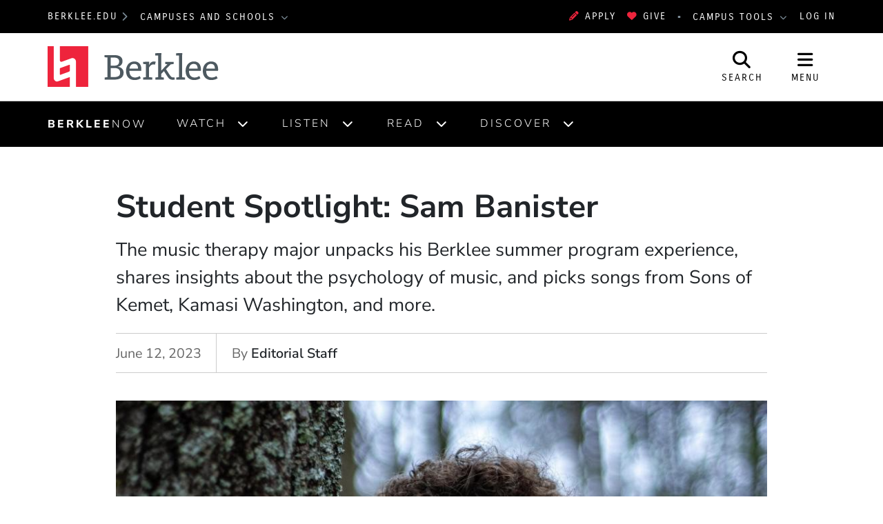

--- FILE ---
content_type: text/html; charset=UTF-8
request_url: https://www.berklee.edu/berklee-now/news/student-spotlight-sam-banister
body_size: 17524
content:
<!DOCTYPE html>
<html lang="en" dir="ltr" prefix="og: https://ogp.me/ns#">
  <head>
    <meta charset="utf-8" />
<meta name="description" content="The music therapy major unpacks his Berklee summer program experience, shares insights about the psychology of music, and picks songs from Sons of Kemet, Kamasi..." />
<meta property="og:url" content="https://www.berklee.edu/berklee-now/news/student-spotlight-sam-banister" />
<meta property="og:title" content="Student Spotlight: Sam Banister" />
<meta property="og:description" content="The music therapy major unpacks his Berklee summer program experience, shares insights about the psychology of music, and picks songs from Sons of Kemet, Kamasi Washington, and more." />
<meta property="og:image" content="https://www.berklee.edu/sites/default/files/styles/scale_and_crop_16_9_large/public/2023-06/sam_banister.jpg" />
<meta name="twitter:card" content="summary_large_image" />
<meta name="twitter:title" content="Student Spotlight: Sam Banister" />
<meta name="twitter:description" content="The music therapy major unpacks his Berklee summer program experience, shares insights about the psychology of music, and picks songs from Sons of Kemet, Kamasi Washington, and more." />
<meta name="twitter:image" content="https://www.berklee.edu/sites/default/files/styles/scale_and_crop_16_9_large/public/2023-06/sam_banister.jpg" />
<meta name="Generator" content="Drupal 10 (https://www.drupal.org)" />
<meta name="MobileOptimized" content="width" />
<meta name="HandheldFriendly" content="true" />
<meta name="viewport" content="width=device-width, initial-scale=1.0" />
<script type="application/ld+json">{
    "@context": "https://schema.org",
    "@type": "Article",
    "author": "Editorial Staff",
    "copyrightYear": 2023,
    "dateCreated": "2023-06-12",
    "description": "The music therapy major unpacks his Berklee summer program experience, shares insights about the psychology of music, and picks songs from Sons of Kemet, Kamasi Washington, and more.",
    "headline": "Student Spotlight: Sam Banister",
    "identifier": "https://www.berklee.edu/berklee-now/news/student-spotlight-sam-banister",
    "image": "https://www.berklee.edu/sites/default/files/styles/scale_and_crop_16_9_large/public/2023-06/sam_banister.jpg",
    "keywords": "President\u0027s Office",
    "name": "Student Spotlight: Sam Banister",
    "publisher": "Berklee",
    "url": "https://www.berklee.edu/berklee-now/news/student-spotlight-sam-banister",
    "wordcount": 1061
}</script>
<meta http-equiv="x-ua-compatible" content="ie=edge" />
<link rel="icon" href="/themes/custom/berklee_base/favicon.ico?fv=q22hpA6V" type="image/vnd.microsoft.icon" />
<link rel="canonical" href="https://www.berklee.edu/berklee-now/news/student-spotlight-sam-banister" />
<link rel="shortlink" href="https://www.berklee.edu/node/2539166" />

    <title>Student Spotlight: Sam Banister | Berklee</title>
    <link rel="stylesheet" media="all" href="/sites/default/files/css/css_e-Kf3nECqGw_5Rm-y8egSow9nrExH9vmhX41OM44NuA.css?delta=0&amp;language=en&amp;theme=berklee_base&amp;include=eJxFjkEOgzAMBD8UJc_pETmwBYpTW3ZSSl9fKKq4rEYjjbQZtjDQZXKku1HBKraEzPTZ0iFDL4Y0WFPiSA96h1FkZHT9Hpy4040qrNBeKhmNRjr5P7pMbE9tmWefMASdpIqvsyJdGNSTevS6MTz45hXlvPGasXr6bSwyNMYXzehJTA" />
<link rel="stylesheet" media="all" href="/sites/default/files/css/css_JbFXnmsrY1X6i6sIDXxX6p1GJJPSGEvDE0hSDYKloZI.css?delta=1&amp;language=en&amp;theme=berklee_base&amp;include=eJxFjkEOgzAMBD8UJc_pETmwBYpTW3ZSSl9fKKq4rEYjjbQZtjDQZXKku1HBKraEzPTZ0iFDL4Y0WFPiSA96h1FkZHT9Hpy4040qrNBeKhmNRjr5P7pMbE9tmWefMASdpIqvsyJdGNSTevS6MTz45hXlvPGasXr6bSwyNMYXzehJTA" />

    <script type="application/json" data-drupal-selector="drupal-settings-json">{"path":{"baseUrl":"\/","pathPrefix":"","currentPath":"node\/2539166","currentPathIsAdmin":false,"isFront":false,"currentLanguage":"en"},"pluralDelimiter":"\u0003","suppressDeprecationErrors":true,"ajaxPageState":{"libraries":"[base64]","theme":"berklee_base","theme_token":null},"ajaxTrustedUrl":{"\/search\/google":true},"gtag":{"tagId":"","consentMode":false,"otherIds":[],"events":[],"additionalConfigInfo":[]},"gtm":{"tagId":null,"settings":{"data_layer":"dataLayer","include_environment":false},"tagIds":["GTM-PHJTR6V"]},"berklee_web_services":{"analytics":{"userRoles":"ANON","presentedSiteSection":"Berklee Now (www)","editorialSiteSection":"Berklee Now (www)"}},"photoswipe":{"options":{"showAnimationDuration":333,"hideAnimationDuration":333,"showHideOpacity":false,"bgOpacity":1,"spacing":0.12,"allowPanToNext":true,"maxSpreadZoom":2,"loop":true,"pinchToClose":true,"closeOnScroll":true,"closeOnVerticalDrag":true,"mouseUsed":false,"escKey":true,"arrowKeys":true,"history":true,"errorMsg":"\u003Cdiv class=\u0022pswp__error-msg\u0022\u003E\u003Ca href=\u0022%url%\u0022 target=\u0022_blank\u0022\u003EThe image\u003C\/a\u003E could not be loaded.\u003C\/div\u003E","preload":[1,1],"mainClass":null,"focus":true,"modal":true},"container":"\u003Cdiv class=\u0022pswp\u0022 tabindex=\u0022-1\u0022 role=\u0022dialog\u0022 aria-hidden=\u0022true\u0022\u003E\n\n    \u003Cdiv class=\u0022pswp__bg\u0022\u003E\u003C\/div\u003E\n\n    \u003Cdiv class=\u0022pswp__scroll-wrap\u0022\u003E\n\n    \n    \u003Cdiv class=\u0022pswp__container\u0022\u003E\n      \u003Cdiv class=\u0022pswp__item\u0022\u003E\u003C\/div\u003E\n      \u003Cdiv class=\u0022pswp__item\u0022\u003E\u003C\/div\u003E\n      \u003Cdiv class=\u0022pswp__item\u0022\u003E\u003C\/div\u003E\n    \u003C\/div\u003E\n\n        \u003Cdiv class=\u0022pswp__ui pswp__ui--hidden\u0022\u003E\n\n      \u003Cdiv class=\u0022pswp__top-bar\u0022\u003E\n\n        \n        \u003Cdiv class=\u0022pswp__counter\u0022\u003E\u003C\/div\u003E\n\n        \u003Cbutton class=\u0022pswp__button pswp__button--close\u0022 title=\u0022Close (Esc)\u0022\u003E\u003C\/button\u003E\n\n        \u003Cbutton class=\u0022pswp__button pswp__button--share\u0022 title=\u0022Share\u0022\u003E\u003C\/button\u003E\n\n        \u003Cbutton class=\u0022pswp__button pswp__button--fs\u0022 title=\u0022Toggle fullscreen\u0022\u003E\u003C\/button\u003E\n\n        \u003Cbutton class=\u0022pswp__button pswp__button--zoom\u0022 title=\u0022Zoom in\/out\u0022\u003E\u003C\/button\u003E\n\n        \n        \u003Cdiv class=\u0022pswp__preloader\u0022\u003E\n          \u003Cdiv class=\u0022pswp__preloader__icn\u0022\u003E\n            \u003Cdiv class=\u0022pswp__preloader__cut\u0022\u003E\n              \u003Cdiv class=\u0022pswp__preloader__donut\u0022\u003E\u003C\/div\u003E\n            \u003C\/div\u003E\n          \u003C\/div\u003E\n        \u003C\/div\u003E\n      \u003C\/div\u003E\n\n      \u003Cdiv class=\u0022pswp__share-modal pswp__share-modal--hidden pswp__single-tap\u0022\u003E\n        \u003Cdiv class=\u0022pswp__share-tooltip\u0022\u003E\u003C\/div\u003E\n      \u003C\/div\u003E\n\n      \u003Cbutton class=\u0022pswp__button pswp__button--arrow--left\u0022 title=\u0022Previous (arrow left)\u0022\u003E\n      \u003C\/button\u003E\n\n      \u003Cbutton class=\u0022pswp__button pswp__button--arrow--right\u0022 title=\u0022Next (arrow right)\u0022\u003E\n      \u003C\/button\u003E\n\n      \u003Cdiv class=\u0022pswp__caption\u0022\u003E\n        \u003Cdiv class=\u0022pswp__caption__center\u0022\u003E\u003C\/div\u003E\n      \u003C\/div\u003E\n\n    \u003C\/div\u003E\n\n  \u003C\/div\u003E\n\n\u003C\/div\u003E\n"},"views":{"ajax_path":"\/views\/ajax","ajaxViews":{"views_dom_id:a501b2758f961c87cd883bbb7499a4d28cfa045a2b0899c12d39358dc5bad5dd":{"view_name":"berklee_now","view_display_id":"read_latest","view_args":"","view_path":"\/node\/2583111","view_base_path":null,"view_dom_id":"a501b2758f961c87cd883bbb7499a4d28cfa045a2b0899c12d39358dc5bad5dd","pager_element":0}}},"googlePSE":{"language":"en","displayWatermark":false},"user":{"uid":0,"permissionsHash":"25042f685fa8825ecf7d0186eff8506c0be96ca3d4745acf817baeb14a864743"}}</script>
<script src="/sites/default/files/js/js_DgKBPNfOtP058HKWgro56pecwu0du3Fk3yfWv-MjVGI.js?scope=header&amp;delta=0&amp;language=en&amp;theme=berklee_base&amp;include=eJxlT1sOwyAMuxAqx9lnFZjHsgKpAJV1p1_UTt3rx3Kc2EkcyhSB0VGFvRRK6FIm4z7lLGcMGb0eMhJKQPar_VOOmQ43VpSFPaqlTHFt7DUi0kNtLAPd6G6CSIgYva7ZqbITNZREesar2yjYoPBbf0XsYjLzVZrUzjPsmw6cuZmF9Qm74WZ9AgzEYr4"></script>
<script src="/themes/custom/berklee_base/libraries/fontawesome/kit-v6.7.2.min.js"></script>
<script src="/modules/contrib/google_tag/js/gtag.js?fv=1_V7FELh?t98aem"></script>
<script src="/modules/contrib/google_tag/js/gtm.js?fv=5Dmj5lgb?t98aem"></script>

  </head>
  <body class="domain-www-berklee-edu section-213221 page-node-2539166 path-node node--type-news">
    <a href="#main-content" class="visually-hidden focusable skip-link">
      Skip to main content
    </a>
    <noscript><iframe src="https://www.googletagmanager.com/ns.html?id=GTM-PHJTR6V"
                  height="0" width="0" style="display:none;visibility:hidden"></iframe></noscript>

      <div class="dialog-off-canvas-main-canvas" data-off-canvas-main-canvas>
    <header id="header" aria-label="Site header">
  <div id="global-top" class="region-global-top fw-container">
  <div class="content">
    <nav id="global-berklee-sites-nav" aria-label="Berklee Campus and School Websites">
      <div id="main-berklee-site-link">
        <a href="https://www.berklee.edu">berklee.edu</a>
        <i class="fas fa-chevron-right"></i>
      </div>
      <div id="campus-schools-dropdown" class="dropdown">
        <button id="campus-schools-dropdown-button" class="btn btn-menu dropdown-toggle" type="button" data-toggle="dropdown" aria-haspopup="true" aria-expanded="false">
          Campuses and Schools
        </button>
        <div class="dropdown-menu" aria-labelledby="campus-schools-dropdown-button">
          
<nav aria-labelledby="block-global-campuses-global-top-menu" id="block-global-campuses-global-top" class="block block-menu navigation menu--menu-d8-campuses-and-school">
            
  <h2 class="sr-only" id="block-global-campuses-global-top-menu">Campuses and Schools</h2>
  

        
              <ul class="nav">
                    <li class="nav-item">
                        <a href="https://college.berklee.edu/" class="nav-link" data-drupal-link-system-path="node/16">                    Berklee College of Music
        </a>
              </li>
                <li class="nav-item">
                        <a href="https://bostonconservatory.berklee.edu/" class="nav-link" data-drupal-link-system-path="node/136">                    Boston Conservatory at Berklee
        </a>
              </li>
                <li class="nav-item">
                        <a href="https://valencia.berklee.edu/" class="nav-link" data-drupal-link-system-path="node/2537411">                    Berklee Valencia
        </a>
              </li>
                <li class="nav-item">
                        <a href="https://nyc.berklee.edu/" class="nav-link" data-drupal-link-system-path="node/2493201">                    Berklee NYC
        </a>
              </li>
                <li class="nav-item">
                        <a href="https://online.berklee.edu/?pid=6872&amp;c3ch=Affiliate&amp;c3nid=bcm_global_main_menu" class="nav-link">                    Berklee Online
        </a>
              </li>
                <li class="nav-item">
                        <a href="https://summer.berklee.edu/" class="nav-link" data-drupal-link-system-path="node/2520276">                    Summer Programs
        </a>
              </li>
        </ul>
  


  </nav>

        </div>
      </div>
    </nav>

    <div id="block-applynowmakeagift">
      <ul class="nav" id="first">
              	 <li><a data-tracking-category="header" class="track track-click" href="https://berklee.my.site.com/onlineapplication/TX_CommunitiesSelfReg"><i class="fas fa-pencil-alt" aria-hidden="true"></i>Apply</a></li>
              	<li><a data-tracking-category="header" class="track track-click" href="/giving"><i class="fas fa-heart" aria-hidden="true"></i>Give</a></li>
      </ul>
    </div>

    <nav id="global-campus-tools-nav" aria-label="Berklee Campus Tools">
      <div id="campus-tools-dropdown" class="dropdown">
        <button id="campus-tools-dropdown-button" class="btn btn-menu dropdown-toggle" type="button" data-toggle="dropdown" aria-haspopup="true" aria-expanded="false">
          Campus Tools
        </button>
        <div class="dropdown-menu dropdown-menu-right" aria-labelledby="campus-tools-dropdown-button">
          
              <ul class="nav">
                    <li class="nav-item expandable">
                        <span title="" class="nav-link">                    Campus Websites
        </span>
                                <ul class="menu">
                    <li class="nav-item">
                        <a href="https://valencia.berklee.edu/?pid=201400100" title="" class="nav-link track track-click track-value-text-and-url">                    Valencia, Spain
        </a>
              </li>
                <li class="nav-item">
                        <a href="https://online.berklee.edu?pid=6871&amp;c3ch=Affiliate&amp;c3nid=bcm_global_top_nav" title="" class="nav-link track track-click track-value-text-and-url">                    Berklee Online
        </a>
              </li>
                <li class="nav-item">
                        <a href="https://bostonconservatory.berklee.edu" title="" class="nav-link track track-click track-value-text-and-url">                    Boston Conservatory
        </a>
              </li>
        </ul>
  
              </li>
                <li class="nav-item expandable">
                        <span title="" class="nav-link">                    Campus Tools
        </span>
                                <ul class="menu">
                    <li class="nav-item">
                        <a href="https://my.berklee.edu" title="Take care of campus business." class="nav-link track track-click track-value-text-and-url">                      <i class="fas fa-graduation-cap"></i>
                    MyBerklee
        </a>
              </li>
                <li class="nav-item">
                        <a href="https://canvas.berklee.edu" class="nav-link track track-click track-value-text-and-url">                      <i class="fas fa-tasks"></i>
                    Berklee Canvas
        </a>
              </li>
                <li class="nav-item">
                        <a href="https://library.berklee.edu/" title="Search for and reserve media." class="nav-link track track-click track-value-text-and-url">                      <i class="fas fa-book"></i>
                    The Library
        </a>
              </li>
                <li class="nav-item">
                        <a href="/communications-marketing/berklee-hub" title="" class="nav-link track track-click track-value-text-and-url" data-drupal-link-system-path="node/2343126">                      <i class="fas fa-cog"></i>
                    Hub/Berklee Connect
        </a>
              </li>
                <li class="nav-item">
                        <a href="/welcome-berklee-career-manager" title="Find internships, gigs and jobs." class="nav-link track track-click track-value-text-and-url" data-drupal-link-system-path="node/2215931">                      <i class="fas fa-briefcase"></i>
                    Berklee Career Manager
        </a>
              </li>
                <li class="nav-item">
                        <a href="https://www.myworkday.com/berklee" title="" class="nav-link track track-click track-value-text-and-url">                      <i class="fas custom icon-workday"></i>
                    Workday
        </a>
              </li>
                <li class="nav-item">
                        <a href="https://mail.google.com/a/berklee.edu" title="Check email using your Berklee address" class="nav-link track track-click track-value-text-and-url">                      <i class="fas fa-envelope"></i>
                    Email
        </a>
              </li>
                <li class="nav-item">
                        <a href="https://drive.google.com/a/berklee.edu" title="Manage your files and media." class="nav-link track track-click track-value-text-and-url">                      <i class="fas fa-floppy-o"></i>
                    Drive
        </a>
              </li>
                <li class="nav-item">
                        <a href="https://calendar.google.com/a/berklee.edu" title="Keep track of your schedule" class="nav-link track track-click track-value-text-and-url">                      <i class="fas fa-calendar"></i>
                    Calendar
        </a>
              </li>
        </ul>
  
              </li>
        </ul>
  


        </div>
      </div>
    </nav>

    <div id="block-loginlogoutbuttonwithmenu">
          <a href="/saml/login?destination=sso/success%3Flocation%3Dhttps%253A//www.berklee.edu/berklee-now/news/student-spotlight-sam-banister">Log In</a>
        </div>
  </div>
</div>

  
<div id="site-header" class="region-top-header fw-container">
      <div class="site-branding-column">
    <a href="/" title="Home" rel="home">
              <img src="/themes/custom/berklee_base/images/logo/Berklee_Horizontal_CMYK.svg?fv=dblEeQnD" alt="Home" />
            <span class="sr-only">Berklee</span>
    </a>
  </div>
  
      <div id="navbar-buttons" role="navigation" aria-label="Site Search and Navigation">
    <button id="navbar-search-button" type="button" aria-label="Open Site Search" aria-controls="site-search" aria-expanded="false" aria-haspopup="dialog">
      <i class="fas fa-search" inert aria-hidden="true"></i>
      <span class="search-label" aria-hidden="true">Search</span>
    </button>
    <button id="navbar-menu-button" type="button" aria-label="Open Site Navigation" aria-controls="site-nav-wrapper" aria-expanded="false" aria-haspopup="dialog">
       <i class="fas fa-bars" inert aria-hidden="true"></i>
       <span class="menu-button-label" aria-hidden="true">Menu</span>
    </button>
  </div>
  <div id="site-search" aria-label="Site Search Dialog" role="dialog" class="hide" aria-hidden="true">
    <div class="search-block-form google-cse block block-search block-search-form-block" data-drupal-selector="search-block-form" id="block-header-search-form" role="search">
  
    
      <div class="content">
      <form action="/search/google" method="get" id="search-block-form" accept-charset="UTF-8">
  <div class="js-form-item form-item js-form-type-search form-type-search js-form-item-keys form-item-keys form-no-label">
      <label for="edit-keys--2" class="visually-hidden">Search</label>
        <input title="Enter the terms you wish to search for." data-drupal-selector="edit-keys" type="search" id="edit-keys--2" name="keys" value="" size="40" maxlength="128" class="form-search" />

        </div>
<div data-drupal-selector="edit-actions" class="form-actions js-form-wrapper form-wrapper" id="edit-actions"><input data-drupal-selector="edit-submit" type="submit" id="edit-submit--2" value="Search" class="button js-form-submit form-submit btn btn-primary" />
</div>

</form>

    </div>
  </div>

  </div>
</div>

  <div id="site-nav-wrapper" class="site-nav__wrapper" role="dialog" aria-label="Site Navigation" inert aria-hidden="true">
    <div id="site-nav" class="site-nav fw-container collapse" data-selected-item-id="">

<nav aria-labelledby="block-www-site-nav-menu" id="block-www-site-nav" class="block block-menu navigation menu--www-site-nav">
            
  <h2 class="sr-only" id="block-www-site-nav-menu">Site Nav Menu (www)</h2>
  

        
<div class="site-nav__columns">
  <div class="site-nav__primary">
              <ul class="nav">
      <li id="site-nav-mobile-user-links" class="site-nav__user-links site-nav__mobile-only">
        <ul class="nav" aria-label="User Menu">
        </ul>
      </li>
                          <li data-id="menu_link_content:fcb05bcb-d9a1-49f4-b7c5-34d05012570e" class="nav-item">
        
                        <button aria-controls="menu_link_content:fcb05bcb-d9a1-49f4-b7c5-34d05012570e" aria-expanded="false" aria-label="Academics" type="button">                    Academics
        </button>
                          <div class="site-nav__children" data-parent-id="menu_link_content:fcb05bcb-d9a1-49f4-b7c5-34d05012570e" id="menu_link_content:fcb05bcb-d9a1-49f4-b7c5-34d05012570e" role="menu" aria-label="Academics" aria-hidden="true">
                        <ul class="nav">
                          <li data-id="menu_link_content:8c9e8c26-d571-4717-856e-cdcb1d3605af" class="nav-item">
        
                        <a href="/academics" title="Explore Berklee&#039;s undergraduate and graduate degree programs; summer and international college and pre-college programs; and online degrees, certificates, and individual online courses. " class="site-nav__group" aria-controls="" aria-expanded="" aria-label="Academics" data-drupal-link-system-path="node/2018383">                    Academics
        </a>
                <span class="nav-item-description">Explore Berklee&#039;s undergraduate and graduate degree programs; summer and international college and pre-college programs; and online degrees, certificates, and individual online courses. </span>
                      </li>
                      <li data-id="menu_link_content:0659f4be-d597-4c5f-afd5-53801c655623" class="nav-item">
        
                        <a href="/undergraduate" aria-controls="" aria-expanded="" aria-label="Undergraduate Programs" data-drupal-link-system-path="node/1035901">                    Undergraduate Programs
        </a>
                      </li>
                      <li data-id="menu_link_content:1725dbf7-4d8b-4fd4-86d1-72b809357d6f" class="nav-item">
        
                        <a href="/graduate" aria-controls="" aria-expanded="" aria-label="Graduate Programs" data-drupal-link-system-path="node/1031761">                    Graduate Programs
        </a>
                      </li>
                      <li data-id="menu_link_content:354f10e0-5c4f-462b-8fd4-d9bf4c524ce5" class="nav-item">
        
                        <a href="/academics/non-degree-programs" aria-controls="" aria-expanded="" aria-label="Non-degree Programs" data-drupal-link-system-path="node/2549996">                    Non-degree Programs
        </a>
                      </li>
                      <li data-id="menu_link_content:55c1e341-2bc2-40d6-9bad-0ab136ff0982" class="nav-item">
        
                        <a href="/calendar" aria-controls="" aria-expanded="" aria-label="Academic Calendar" data-drupal-link-system-path="node/1030926">                    Academic Calendar
        </a>
                      </li>
                      <li data-id="menu_link_content:a1939e12-fd53-4ced-b667-9510aef1630b" class="nav-item">
        
                        <a href="/academics/programs" title="Explore all of Berklee&#039;s academic offerings to find the program that&#039;s right for you. " class="site-nav__group" aria-controls="" aria-expanded="" aria-label="Find Your Program" data-drupal-link-system-path="controller/academics/programs">                    Find Your Program
        </a>
                <span class="nav-item-description">Explore all of Berklee&#039;s academic offerings to find the program that&#039;s right for you. </span>
                      </li>
            </ul>
  
          </div>
              </li>
                      <li data-id="menu_link_content:05676109-348c-4c7a-bbfa-f8432552921f" class="nav-item">
        
                        <button aria-controls="menu_link_content:05676109-348c-4c7a-bbfa-f8432552921f" aria-expanded="false" aria-label="Admissions" type="button">                    Admissions
        </button>
                          <div class="site-nav__children" data-parent-id="menu_link_content:05676109-348c-4c7a-bbfa-f8432552921f" id="menu_link_content:05676109-348c-4c7a-bbfa-f8432552921f" role="menu" aria-label="Admissions" aria-hidden="true">
                        <ul class="nav">
                          <li data-id="menu_link_content:eda23228-332b-44d5-80cb-932fcbf6b532" class="nav-item">
        
                        <a href="https://college.berklee.edu/admissions" title="Learn about the admissions process for Berklee College of Music degree programs in Boston, New York City, and Valencia." class="site-nav__group" aria-controls="" aria-expanded="" aria-label="Berklee College of Music Admissions" data-drupal-link-system-path="node/2472601">                    Berklee College of Music Admissions
        </a>
                <span class="nav-item-description">Learn about the admissions process for Berklee College of Music degree programs in Boston, New York City, and Valencia.</span>
                      </li>
                      <li data-id="menu_link_content:a540005f-bc8f-41fa-920b-715f3eedabc2" class="nav-item">
        
                        <a href="https://college.berklee.edu/admissions/undergraduate" title="Berklee College of Music undergraduate admissions" aria-controls="" aria-expanded="" aria-label="Undergraduate Admissions" data-drupal-link-system-path="node/2444426">                    Undergraduate Admissions
        </a>
                      </li>
                      <li data-id="menu_link_content:e190ba16-e20d-47bc-8e61-a820a93d965b" class="nav-item">
        
                        <a href="https://college.berklee.edu/admissions/graduate" title="Berklee College of Music Graduate Admissions" aria-controls="" aria-expanded="" aria-label="Graduate Admissions" data-drupal-link-system-path="node/2444501">                    Graduate Admissions
        </a>
                      </li>
                      <li data-id="menu_link_content:90b8e749-45c7-41a6-9799-88865f99a339" class="nav-item">
        
                        <a href="https://bostonconservatory.berklee.edu/admissions" title="Learn about the admissions process for Boston Conservatory at Berklee." class="site-nav__group" aria-controls="" aria-expanded="" aria-label="Boston Conservatory at Berklee Admissions" data-drupal-link-system-path="node/34">                    Boston Conservatory at Berklee Admissions
        </a>
                <span class="nav-item-description">Learn about the admissions process for Boston Conservatory at Berklee.</span>
                      </li>
                      <li data-id="menu_link_content:3543bfb6-b177-4618-9aef-58a8d07a184f" class="nav-item">
        
                        <span title="Learn about the admissions process for Berklee Online&#039;s undergraduate or graduate degree programs." class="site-nav__group" aria-controls="" aria-expanded="" aria-label="Berklee Online Admissions">                    Berklee Online Admissions
        </span>
                <span class="nav-item-description">Learn about the admissions process for Berklee Online&#039;s undergraduate or graduate degree programs.</span>
                      </li>
                      <li data-id="menu_link_content:945c30bb-dfc3-48e0-9290-2fe10a71dcca" class="nav-item">
        
                        <a href="https://online.berklee.edu/degrees/about/undergraduate-degree-admissions-requirements" title="Berklee Online Undergraduate Program Admissions" aria-controls="" aria-expanded="" aria-label="Online Undergraduate Degree Admissions">                    Online Undergraduate Degree Admissions
        </a>
                      </li>
                      <li data-id="menu_link_content:02f7b3b3-1c1a-44b7-b4f8-86d7b7e5ea58" class="nav-item">
        
                        <a href="https://online.berklee.edu/degrees/about/graduate-degree-admissions-requirements" title="Berklee Online Graduate Degree Program Admissions" aria-controls="" aria-expanded="" aria-label="Online Graduate Degree Admissions">                    Online Graduate Degree Admissions
        </a>
                      </li>
            </ul>
  
          </div>
              </li>
                      <li data-id="menu_link_content:7d888513-3bac-492a-aec1-ccbc88d02487" class="nav-item">
        
                        <button title="Scholarships and Financial Aid" aria-controls="menu_link_content:7d888513-3bac-492a-aec1-ccbc88d02487" aria-expanded="false" aria-label="Financial Aid" type="button">                    Financial Aid
        </button>
                          <div class="site-nav__children" data-parent-id="menu_link_content:7d888513-3bac-492a-aec1-ccbc88d02487" id="menu_link_content:7d888513-3bac-492a-aec1-ccbc88d02487" role="menu" aria-label="Financial Aid" aria-hidden="true">
                        <ul class="nav">
                          <li data-id="menu_link_content:a63da6a0-4de6-42ef-9fa7-bd04cd974c13" class="nav-item">
        
                        <a href="/student-financial-services" title="Berklee&#039;s Office of Student Financial Services will help you find an affordable path to your Berklee education. " class="site-nav__group" aria-controls="" aria-expanded="" aria-label="Student Financial Services" data-drupal-link-system-path="node/2346331">                    Student Financial Services
        </a>
                <span class="nav-item-description">Berklee&#039;s Office of Student Financial Services will help you find an affordable path to your Berklee education. </span>
                      </li>
                      <li data-id="menu_link_content:6e7a284e-454a-43a2-9722-4a24da07544a" class="nav-item">
        
                        <a href="/scholarships" aria-controls="" aria-expanded="" aria-label="Scholarships" data-drupal-link-system-path="node/2206608">                    Scholarships
        </a>
                      </li>
                      <li data-id="menu_link_content:6292f26f-8a88-4ba1-9c65-e8bb5a55388a" class="nav-item">
        
                        <a href="/student-financial-services/financial-aid" aria-controls="" aria-expanded="" aria-label="Financial Aid" data-drupal-link-system-path="node/2206622">                    Financial Aid
        </a>
                      </li>
                      <li data-id="menu_link_content:1c585ae5-6d2c-46cc-8d87-4ea7773f12bb" class="nav-item">
        
                        <a href="/student-financial-services/other-sources" aria-controls="" aria-expanded="" aria-label="Cost-Saving Paths to Berklee" data-drupal-link-system-path="node/2250896">                    Cost-Saving Paths to Berklee
        </a>
                      </li>
            </ul>
  
          </div>
              </li>
                      <li data-id="menu_link_content:0c75df87-6448-4c5c-8e92-afec0035d9ad" class="nav-item">
        
                        <button aria-controls="menu_link_content:0c75df87-6448-4c5c-8e92-afec0035d9ad" aria-expanded="false" aria-label="About" type="button">                    About
        </button>
                          <div class="site-nav__children" data-parent-id="menu_link_content:0c75df87-6448-4c5c-8e92-afec0035d9ad" id="menu_link_content:0c75df87-6448-4c5c-8e92-afec0035d9ad" role="menu" aria-label="About" aria-hidden="true">
                        <ul class="nav">
                          <li data-id="menu_link_content:98e9b5d2-5c6a-434c-9574-55614175b93a" class="nav-item">
        
                        <a href="/about" title="Berklee is dynamic, innovative, creative, global, and bold—a place that embraces improvisation and innovation. Learn more about Berklee&#039;s history, leadership and outreach activities.." class="site-nav__group" aria-controls="" aria-expanded="" aria-label="About" data-drupal-link-system-path="node/1029610">                    About
        </a>
                <span class="nav-item-description">Berklee is dynamic, innovative, creative, global, and bold—a place that embraces improvisation and innovation. Learn more about Berklee&#039;s history, leadership and outreach activities..</span>
                      </li>
                      <li data-id="menu_link_content:ce5a432e-70dc-4cea-989d-e13bb2ede1d0" class="nav-item">
        
                        <a href="/leadership" aria-controls="" aria-expanded="" aria-label="Leadership" data-drupal-link-system-path="node/2210876">                    Leadership
        </a>
                      </li>
                      <li data-id="menu_link_content:4a7fcdb3-e2ed-4cf0-ac8a-da68cea991a6" class="nav-item">
        
                        <a href="/about/mission-and-vision" aria-controls="" aria-expanded="" aria-label="Mission and Vision" data-drupal-link-system-path="node/2569541">                    Mission and Vision
        </a>
                      </li>
                      <li data-id="menu_link_content:e9560819-85ca-4fb6-8b59-0be412b71063" class="nav-item">
        
                        <a href="/about/berklees-fundamental-values" aria-controls="" aria-expanded="" aria-label="Values Statement" data-drupal-link-system-path="node/2484901">                    Values Statement
        </a>
                      </li>
                      <li data-id="menu_link_content:19c60db8-5ccc-4625-9eed-a7c983235d2b" class="nav-item">
        
                        <a href="/about/diversity-values-statement" aria-controls="" aria-expanded="" aria-label="Diversity Values Statement" data-drupal-link-system-path="node/2215641">                    Diversity Values Statement
        </a>
                      </li>
                      <li data-id="menu_link_content:16277351-d3e2-4a96-b355-949b897fb9db" class="nav-item">
        
                        <a href="/about/facts-and-statistics" aria-controls="" aria-expanded="" aria-label="Facts and Statistics" data-drupal-link-system-path="node/1029615">                    Facts and Statistics
        </a>
                      </li>
                      <li data-id="menu_link_content:23482831-8114-42b7-ac0a-aac307226cd5" class="nav-item">
        
                        <a href="/about/brief-history" aria-controls="" aria-expanded="" aria-label="History" data-drupal-link-system-path="node/1029617">                    History
        </a>
                      </li>
                      <li data-id="menu_link_content:31ab305f-3fd9-43f8-8eae-c3cc053f55d5" class="nav-item">
        
                        <a href="/awards/awards-and-achievements" aria-controls="" aria-expanded="" aria-label="Awards and Achievements" data-drupal-link-system-path="node/1029735">                    Awards and Achievements
        </a>
                      </li>
                      <li data-id="menu_link_content:39c83095-f0ba-4d6d-ae2f-f9d342b2c903" class="nav-item">
        
                        <a href="/contact" aria-controls="" aria-expanded="" aria-label="Contact Us" data-drupal-link-system-path="node/1032291">                    Contact Us
        </a>
                      </li>
            </ul>
  
          </div>
              </li>
                      <li data-id="menu_link_content:9dc6a3ac-66a6-42ef-8665-ae4adbe0ac83" class="nav-item">
        
                        <a href="/events" title="Berklee&#039;s main events feed" aria-controls="" aria-expanded="" aria-label="Events" data-drupal-link-system-path="node/2478871">                    Events
        </a>
                      </li>
                      <li data-id="menu_link_content:ef701e56-7ada-49d7-a321-fe450039c26b" class="nav-item">
        
                        <a href="/berklee-now" title="Berklee&#039;s main news feed" aria-controls="" aria-expanded="" aria-label="News" data-drupal-link-system-path="node/2421486">                    News
        </a>
                      </li>
                      <li data-id="menu_link_content:3b81ce61-a24d-4941-97bd-1ba8bf776c95" class="nav-item">
        
                        <a href="/alumni-combined" class="site-nav__resource site-nav__separator" aria-controls="" aria-expanded="" aria-label="Alumni" data-drupal-link-system-path="node/2472631">                    Alumni
        </a>
                      </li>
                      <li data-id="menu_link_content:9d741016-6129-42d8-81ec-591a64478fc2" class="nav-item">
        
                        <a href="/giving" title="Supporting Berklee" class="site-nav__resource" aria-controls="" aria-expanded="" aria-label="Giving" data-drupal-link-system-path="node/2472636">                    Giving
        </a>
                      </li>
                      <li data-id="menu_link_content:50c86d67-b13c-455d-8117-3604810d40a5" class="nav-item">
        
                        <button class="site-nav__resource" aria-controls="menu_link_content:50c86d67-b13c-455d-8117-3604810d40a5" aria-expanded="false" aria-label="Resources" type="button">                    Resources
        </button>
                          <div class="site-nav__children" data-parent-id="menu_link_content:50c86d67-b13c-455d-8117-3604810d40a5" id="menu_link_content:50c86d67-b13c-455d-8117-3604810d40a5" role="menu" aria-label="Resources" aria-hidden="true">
                        <ul class="nav">
                          <li data-id="menu_link_content:c5e4f16a-ac4e-4b3b-ba5c-d5b59cb1373c" class="nav-item">
        
                        <a href="/services-and-support/students" aria-controls="" aria-expanded="" aria-label="Student Services and Support" data-drupal-link-system-path="node/2478876">                    Student Services and Support
        </a>
                      </li>
                      <li data-id="menu_link_content:12a4bddf-0478-4271-93ec-0a080a811e79" class="nav-item">
        
                        <a href="/careers" aria-controls="" aria-expanded="" aria-label="Careers in the Performing Arts" data-drupal-link-system-path="node/2394251">                    Careers in the Performing Arts
        </a>
                      </li>
                      <li data-id="menu_link_content:ca7938f9-3e31-4d3f-9dec-a122b591b503" class="nav-item">
        
                        <a href="/academics/programs" aria-controls="" aria-expanded="" aria-label="Find Your Program" data-drupal-link-system-path="controller/academics/programs">                    Find Your Program
        </a>
                      </li>
                      <li data-id="menu_link_content:58c6eda4-4145-4e3a-9ca9-e0a3f0601d5f" class="nav-item">
        
                        <a href="/departments-a-z" aria-controls="" aria-expanded="" aria-label="Departments (A-Z)" data-drupal-link-system-path="departments-a-z">                    Departments (A-Z)
        </a>
                      </li>
                      <li data-id="menu_link_content:df35b28e-010f-4d72-bd76-74c912375f12" class="nav-item">
        
                        <a href="https://hub.berklee.edu/directory" title="Directory of Berklee students and alumni (requires login)" aria-controls="" aria-expanded="" aria-label="Student/Alumni Directory">                    Student/Alumni Directory
        </a>
                      </li>
                      <li data-id="menu_link_content:fa8eb9fd-5d4b-486d-b5cc-aff6212fee75" class="nav-item">
        
                        <a href="https://college.berklee.edu/boston-campus/interactive-campus-map" aria-controls="" aria-expanded="" aria-label="Boston Campus Map" data-drupal-link-system-path="berklee-campus-map/300471">                    Boston Campus Map
        </a>
                      </li>
            </ul>
  
          </div>
              </li>
              <li class="nav-item site-nav__mobile-only" data-id="1">
        <button class="site-nav__campuses site-nav__resource">Campuses and Schools</button>
        <div class="site-nav__children" data-parent-id="1">
          <ul  id="site-nav-campuses-menu" class="nav">
            <li class="nav-item">
              <a href="https://www.berklee.edu" class="site-nav__group">Berklee.edu</a>
              <span class="nav-item-description">Each learning environment at Berklee has its own web presence under 
              the main, all-encompassing www.berklee.edu.</span>
            </li>
          </ul>
        </div>
      </li>
      <li class="nav-item site-nav__mobile-only" data-id="2">
        <button class="site-nav__tools site-nav__resource">Campus Tools</button>
        <div class="site-nav__children" data-parent-id="2">
          <ul id="site-nav-campuses-tools-menu" class="nav">
            <li class="nav-item">
              <span>Campus Tools</span>
              <span class="nav-item-description">
                Third-party tools used by members of the Berklee community (login required).
              </span>
            </li>
          </ul>
        </div>
      </li>
        </ul>
  
  </div>
  <div class="site-nav__secondary">
    <div id="site-nav__back-button" class="site-nav__back-button site-nav__mobile-only">
      <button><i class="fas fa-arrow-left"></i> Back</button>
    </div>
    <div id="site-nav__secondary-child-content">
    </div>
  </div>
</div>

  </nav>

</div>

  </div>
</header>
<div id="main-spacer" aria-hidden="true"></div>
  <div id="berklee-now-content" class="">
          <section class="region region-section-nav">
    <nav aria-label="Site Section Navigation" id="site-section-nav-desktop" class="site-section-nav">
  <h5>
    <a href="/berklee-now" hreflang="en">Berklee Now</a>
  </h5>
  
              <ul class="nav">
                    <li class="nav-item">
                        <a href="/berklee-now" title="" class="nav-link bp-home" data-drupal-link-system-path="node/2421486">                    <strong>Berklee</strong><span>NOW</span>
        </a>
              </li>
                <li class="nav-item expandable">
                        <a href="/berklee-now/watch" title="" class="nav-link ignore-collapse" data-drupal-link-system-path="node/2421496">                    Watch
        </a>
                                <ul class="menu">
                    <li class="nav-item">
                        <a href="/berklee-now/berklee-next" class="nav-link" data-drupal-link-system-path="node/2586891">                    Berklee Next
        </a>
              </li>
                <li class="nav-item">
                        <a href="/berklee-now/red-mic" class="nav-link" data-drupal-link-system-path="node/2586896">                    Red Mic
        </a>
              </li>
                <li class="nav-item">
                        <a href="/berklee-now/office-hours" class="nav-link" data-drupal-link-system-path="node/2586901">                    Office Hours
        </a>
              </li>
                <li class="nav-item">
                        <a href="/berklee-now/live-performances" title="" class="nav-link" data-drupal-link-system-path="node/2421581">                    Live Performances
        </a>
              </li>
                <li class="nav-item">
                        <a href="/berklee-now/two-track" class="nav-link" data-drupal-link-system-path="node/2517921">                    Two Track
        </a>
              </li>
        </ul>
  
              </li>
                <li class="nav-item expandable">
                        <a href="/berklee-now/listen" title="" class="nav-link ignore-collapse" data-drupal-link-system-path="node/2421501">                    Listen
        </a>
                                <ul class="menu">
                    <li class="nav-item">
                        <a href="/berklee-now/sounds-berklee" title="" class="nav-link" data-drupal-link-system-path="node/2421596">                    Sounds of Berklee
        </a>
              </li>
                <li class="nav-item">
                        <a href="/berklee-now/playlists" title="" class="nav-link" data-drupal-link-system-path="node/2421601">                    Playlists
        </a>
              </li>
                <li class="nav-item">
                        <a href="/berklee-now/original-music" title="" class="nav-link" data-drupal-link-system-path="node/2421606">                    Original Music
        </a>
              </li>
                <li class="nav-item">
                        <a href="/berklee-now/birn" title="" class="nav-link" data-drupal-link-system-path="node/2421611">                    Berklee Internet Radio Network (BIRN)
        </a>
              </li>
        </ul>
  
              </li>
                <li class="nav-item expandable">
                        <a href="/berklee-now/read" title="" class="nav-link ignore-collapse" data-drupal-link-system-path="node/2421491">                    Read
        </a>
                                <ul class="menu">
                    <li class="nav-item">
                        <a href="/berklee-now/news" title="" class="nav-link" data-drupal-link-system-path="node/2421616">                    News
        </a>
              </li>
                <li class="nav-item">
                        <a href="/berklee-now/berklee-today" title="" class="nav-link" data-drupal-link-system-path="node/2468781">                    Alumni Magazine
        </a>
              </li>
                <li class="nav-item">
                        <a href="/berklee-now/keyed-in" class="nav-link" data-drupal-link-system-path="node/2505966">                    Keyed In
        </a>
              </li>
                <li class="nav-item">
                        <a href="/berklee-now/scene-berklee" title="" class="nav-link" data-drupal-link-system-path="node/2471571">                    Scene at Berklee
        </a>
              </li>
                <li class="nav-item">
                        <a href="/berklee-now/student-spotlight" class="nav-link" data-drupal-link-system-path="node/2522796">                    Student Spotlight
        </a>
              </li>
                <li class="nav-item">
                        <a href="/berklee-now/berklee-blogs" title="" class="nav-link" data-drupal-link-system-path="node/2421621">                    Blog Posts
        </a>
              </li>
        </ul>
  
              </li>
                <li class="nav-item expandable">
                        <a href="/berklee-now/discover" title="" class="nav-link ignore-collapse" data-drupal-link-system-path="node/2421506">                    Discover
        </a>
                                <ul class="menu">
                    <li class="nav-item">
                        <a href="/berklee-now/how-to" title="" class="nav-link" data-drupal-link-system-path="node/2421636">                    How-To
        </a>
              </li>
                <li class="nav-item">
                        <a href="/berklee-now/technology" title="" class="nav-link" data-drupal-link-system-path="node/2421631">                    Technology
        </a>
              </li>
                <li class="nav-item">
                        <a href="/berklee-now/trends" title="" class="nav-link" data-drupal-link-system-path="node/2421626">                    Trends
        </a>
              </li>
                <li class="nav-item">
                        <a href="/berklee-now/media-hits" title="" class="nav-link" data-drupal-link-system-path="node/2421511">                    Media Hits
        </a>
              </li>
        </ul>
  
              </li>
        </ul>
  


</nav>

  </section>

      <section class="region region-section-nav-mobile">
    <div id="site-section-nav-mobile" class="expandable" aria-hidden="true">
  <div id="site-section-menu-button-mobile" class="expandable-heading does-expand">
    <span>In This Section</span>
  </div>
  <div aria-labelledby="site-section-menu-button-mobile" class="site-section-nav expandable-content">
    <h5>
      <a href="/berklee-now" hreflang="en">Berklee Now</a>
    </h5>
    
              <ul class="nav">
                    <li class="nav-item">
                        <a href="/berklee-now" title="" class="nav-link bp-home" data-drupal-link-system-path="node/2421486">                    <strong>Berklee</strong><span>NOW</span>
        </a>
              </li>
                <li class="nav-item expandable">
                        <a href="/berklee-now/watch" title="" class="nav-link ignore-collapse" data-drupal-link-system-path="node/2421496">                    Watch
        </a>
                                <ul class="menu">
                    <li class="nav-item">
                        <a href="/berklee-now/berklee-next" class="nav-link" data-drupal-link-system-path="node/2586891">                    Berklee Next
        </a>
              </li>
                <li class="nav-item">
                        <a href="/berklee-now/red-mic" class="nav-link" data-drupal-link-system-path="node/2586896">                    Red Mic
        </a>
              </li>
                <li class="nav-item">
                        <a href="/berklee-now/office-hours" class="nav-link" data-drupal-link-system-path="node/2586901">                    Office Hours
        </a>
              </li>
                <li class="nav-item">
                        <a href="/berklee-now/live-performances" title="" class="nav-link" data-drupal-link-system-path="node/2421581">                    Live Performances
        </a>
              </li>
                <li class="nav-item">
                        <a href="/berklee-now/two-track" class="nav-link" data-drupal-link-system-path="node/2517921">                    Two Track
        </a>
              </li>
        </ul>
  
              </li>
                <li class="nav-item expandable">
                        <a href="/berklee-now/listen" title="" class="nav-link ignore-collapse" data-drupal-link-system-path="node/2421501">                    Listen
        </a>
                                <ul class="menu">
                    <li class="nav-item">
                        <a href="/berklee-now/sounds-berklee" title="" class="nav-link" data-drupal-link-system-path="node/2421596">                    Sounds of Berklee
        </a>
              </li>
                <li class="nav-item">
                        <a href="/berklee-now/playlists" title="" class="nav-link" data-drupal-link-system-path="node/2421601">                    Playlists
        </a>
              </li>
                <li class="nav-item">
                        <a href="/berklee-now/original-music" title="" class="nav-link" data-drupal-link-system-path="node/2421606">                    Original Music
        </a>
              </li>
                <li class="nav-item">
                        <a href="/berklee-now/birn" title="" class="nav-link" data-drupal-link-system-path="node/2421611">                    Berklee Internet Radio Network (BIRN)
        </a>
              </li>
        </ul>
  
              </li>
                <li class="nav-item expandable">
                        <a href="/berklee-now/read" title="" class="nav-link ignore-collapse" data-drupal-link-system-path="node/2421491">                    Read
        </a>
                                <ul class="menu">
                    <li class="nav-item">
                        <a href="/berklee-now/news" title="" class="nav-link" data-drupal-link-system-path="node/2421616">                    News
        </a>
              </li>
                <li class="nav-item">
                        <a href="/berklee-now/berklee-today" title="" class="nav-link" data-drupal-link-system-path="node/2468781">                    Alumni Magazine
        </a>
              </li>
                <li class="nav-item">
                        <a href="/berklee-now/keyed-in" class="nav-link" data-drupal-link-system-path="node/2505966">                    Keyed In
        </a>
              </li>
                <li class="nav-item">
                        <a href="/berklee-now/scene-berklee" title="" class="nav-link" data-drupal-link-system-path="node/2471571">                    Scene at Berklee
        </a>
              </li>
                <li class="nav-item">
                        <a href="/berklee-now/student-spotlight" class="nav-link" data-drupal-link-system-path="node/2522796">                    Student Spotlight
        </a>
              </li>
                <li class="nav-item">
                        <a href="/berklee-now/berklee-blogs" title="" class="nav-link" data-drupal-link-system-path="node/2421621">                    Blog Posts
        </a>
              </li>
        </ul>
  
              </li>
                <li class="nav-item expandable">
                        <a href="/berklee-now/discover" title="" class="nav-link ignore-collapse" data-drupal-link-system-path="node/2421506">                    Discover
        </a>
                                <ul class="menu">
                    <li class="nav-item">
                        <a href="/berklee-now/how-to" title="" class="nav-link" data-drupal-link-system-path="node/2421636">                    How-To
        </a>
              </li>
                <li class="nav-item">
                        <a href="/berklee-now/technology" title="" class="nav-link" data-drupal-link-system-path="node/2421631">                    Technology
        </a>
              </li>
                <li class="nav-item">
                        <a href="/berklee-now/trends" title="" class="nav-link" data-drupal-link-system-path="node/2421626">                    Trends
        </a>
              </li>
                <li class="nav-item">
                        <a href="/berklee-now/media-hits" title="" class="nav-link" data-drupal-link-system-path="node/2421511">                    Media Hits
        </a>
              </li>
        </ul>
  
              </li>
        </ul>
  


  </div>
</div>

  </section>

        
      <section class="region region-content-admin">
    <div data-drupal-messages-fallback class="hidden"></div>

  </section>

    <main id="main">
      <a id="main-content"></a>
        <section class="region region-content">
    

<article class="node node--type-news node--promoted node--view-mode-full clearfix">
  
    <h1 >
      
<span>Student Spotlight: Sam Banister</span>

    </h1>
  
  <div class="node-content">
  

  
            <div class="field field--name-field-teaser field--type-text-long field--label-hidden field__item"><p>The music therapy major unpacks his Berklee summer program experience, shares insights about the psychology of music, and picks songs from Sons of Kemet, Kamasi Washington, and more.</p></div>
      
  <div class="news-byline">
          
            <div class="field field--name-field-date field--type-datetime field--label-hidden field__item">June 12, 2023</div>
      
        
  <div class="field field--name-field-news-byline field--type-string field--label-inline">
    <div class="field__label">By</div>
              <div class="field__item">Editorial Staff</div>
          </div>

  </div>
      
      <div class="field field--name-field-images field--type-entity-reference-revisions field--label-hidden field__items">
              <div class="field__item"><figure  class="image-with-meta-data">
  <div class="image-wrapper">
    <img loading="lazy" src="https://www.berklee.edu/sites/default/files/styles/scale_to_480px_width/public/2023-06/sam_banister.jpg?fv=elwhON7x&amp;itok=Vift_L4g" width="2000" height="1601" alt="young man leaning against tree" data-full-src="https://www.berklee.edu/sites/default/files/2023-06/sam_banister.jpg?fv=c-cMrPM1" data-full-width="2000" data-full-height="1601" medium-src="https://www.berklee.edu/sites/default/files/styles/scale_to_970px_width/public/2023-06/sam_banister.jpg?fv=3mlDXkWG&amp;itok=N_PSLbai" small-src="https://www.berklee.edu/sites/default/files/styles/scale_to_480px_width/public/2023-06/sam_banister.jpg?fv=elwhON7x&amp;itok=Vift_L4g" class="shrinkage-performed" />


</div>

  <figcaption>
            <p class="credit">Image courtesy of Sam Banister</p>
      </figcaption>
</figure>
</div>
          </div>
  
            <div class="text-formatted field field--name-body field--type-text-with-summary field--label-hidden field__item"><p data-en-clipboard="true" data-pm-slice="1 1 []"><em>What’s it like to study at Berklee? Our&nbsp;<a href="https://www.berklee.edu/berklee-now/student-spotlight">Student Spotlight</a>&nbsp;series asks current students all about their Berklee experience—what they’re learning in class, what kinds of projects they’re involved in onstage or behind the scenes, how they recharge, and of course, what they’re listening to. This week, get to know tenor saxophonist&nbsp;Sam Banister, an eighth-semester music therapy major from Paducah, Kentucky.</em></p>

<h4 data-en-clipboard="true" data-pm-slice="1 1 []">Tell us about your path to Berklee. What made you decide to come here?</h4>

<p>I have always wanted to follow my path to becoming a musician ever since I was young. I knew I wanted to study in New England for school and dreamt of being a part of a big city music scene. After moving away from my small hometown to pursue the Youth Performing Arts High School in Louisville, Kentucky, I learned about Berklee and heard about its <a href="https://summer.berklee.edu/programs/aspire-five-week-music-performance-intensive">Five-Week</a> program from a close friend of mine that had attended. After a few short weeks of engaging in the coursework and mini-industry, I was absolutely hooked on the school and the community of artists that it fosters. I later came back and auditioned on saxophone to pursue music business before I learned about the power of music therapy.</p>

<h4>What's been your favorite class so far, and what has it taught you?</h4>

<p>Each class has been extremely insightful and humbling, especially within the <a href="https://college.berklee.edu/music-therapy/bachelor-of-music-in-music-therapy">music therapy major</a>. But, one of my all time favorites was <a href="https://college.berklee.edu/courses/lsoc-212">Psychology of Music</a> with Professor <a href="https://college.berklee.edu/faculty/renate-tsuyako-rohlfing">Renate Rohlfing</a>. The course taught me more than just the explicit applications of music in our brains and psychology, but it also supported the complex implicit ideas taught and heralded in the music therapy field—the immense connection to music that we have as humans. Most importantly, the class put me on course to continue my research into vocal improvisation’s effects on our brains and health.</p>

<h4>What's a project you've worked on since coming to Berklee that you've been especially excited about?</h4>

<p>There are so many projects musically that I have been a part of, including some really profound work with <a href="https://college.berklee.edu/mpe">music production and engineering</a> (MP&amp;E) students, the <a href="https://college.berklee.edu/courses/enpp-402">L.A. Studio Ensemble</a>, community homes, and other local artists. But, during my semester abroad at <a href="https://valencia.berklee.edu/academic-programs/study-abroad/">Berklee Valencia</a>, I completed a pilot research project on extemporized vocal improvisation’s effects on quality of life in young adults. During the study, three individuals explored their intrapsyche with music through a series of vocal improvisation experiences. This project helped me center my ideas on my future research goals, and it showed me where I want to commit my efforts in expanding upon the previous work of <a href="https://doi.org/10.1080/08098131.2021.1904667">analytic music therapy</a>&nbsp;and <a href="https://www.nordoffrobbinsfoundation.org/the-nordoffrobbins-approach">Nordoff-Robbins music therapy</a>.&nbsp;</p>

<h4>How do you typically recharge or find new ideas outside of class?</h4>

<p>Finding calm in the storm—the best way for me to relax and reset is to run about Boston and turn on a record I haven’t listened to before for each run (the storm being the running in this instance). This helps me to focus on the music rather than the running, which isn’t exactly my strong suit, but still getting outside and away from the hustle of Berklee. Doing activities outside of music listening alone is imperative for my self-care practices at a demanding music institution like Berklee.</p>

<h4>What careers are you interested in pursuing in the future?</h4>

<p>I want to become a music therapy researcher and continue to find ways for others to find wellness. I want to encourage clients to be willing to seek their path to wellness physically, biologically, psychospiritually, psychosocially, and existentially in order to continue to engage the psyche in all ways—always forging their own paths through music. In order to do so, I want to pursue graduate studies in neuropsychology and in the expressive arts therapies to help grow the field into something that’s accessible, accepting, and inclusive to all people, wherever they are in their journey to wellness.</p>

<h4>When you think towards your own future, who inspires you most?</h4>

<p>I think to all of the people who are searching for their direction in life, and seeking guidance in whatever form that may come. It is naturally challenging to accept when it's time to find help and seek a new path in life. As a soon-to-be music therapist, those who have started a new journey or have found their current path are more than inspiring.&nbsp;</p>

<h4>What's one piece of advice you'd give to your high school self?</h4>

<p>Fan your flame. Fly your flag. Protect your energy. Continue to find how to use the world’s music to support those around you.</p>

<hr>
<h2>Sam’s Top Five Artists</h2>

<p><em>We asked Sam to share tracks by his favorite artists. Here’s what he said:</em></p>

<h3>1. “To Never Forget the Source,” Sons of Kemet</h3>

<p>Sons Of Kemet’s ability to profoundly remind the world of the Afro-diasporic tradition and music is beyond explicable. Their presence combined will be missed as they have since separated, but their music will prevail in their individual journeys.</p>

<p><iframe allow="autoplay; clipboard-write; encrypted-media; fullscreen; picture-in-picture" allowfullscreen frameborder="0" height="152" src="https://open.spotify.com/embed/track/0dPrF5uEHk2hqbBxaMOxsP?utm_source=generator" width="100%"></iframe></p>

<hr>
<h3>2. “The Emancipation Procrastination,” Christian Scott aTunde Adujah</h3>

<p>Christian Scott aTunde Adjuah’s influence on Afro-diasporic music cannot be overstated. His journey to combine&nbsp;<a href="https://pitchfork.com/reviews/albums/21105-stretch-music/">stretch music</a>&nbsp;with the postmodern movement of sound is illustrious—it brings the listener through a journey that can only be found through the dwelling of his music.</p>

<p><iframe allow="autoplay; clipboard-write; encrypted-media; fullscreen; picture-in-picture" allowfullscreen frameborder="0" height="152" src="https://open.spotify.com/embed/track/0GdpNrAXxfPzO8bNVGBbBF?utm_source=generator" width="100%"></iframe></p>

<hr>
<h3>3. “So Ubuji,” Makaya McCraven</h3>

<p>Another force of sound and Afro-diasporic music, Makaya Mccraven has been there for my struggles throughout Covid and has served as a starting point for a lot of my transcription work when I felt alone. This song encompasses the future, and brings it to become the present.</p>

<p><iframe allow="autoplay; clipboard-write; encrypted-media; fullscreen; picture-in-picture" allowfullscreen frameborder="0" height="152" src="https://open.spotify.com/embed/track/42xJlLwEFNiiNtnLhfBKfg?utm_source=generator" width="100%"></iframe></p>

<hr>
<h3>4. “Qué Hice Mal,” PES&nbsp;&nbsp;</h3>

<p>PES’ music has influenced me in thought and musicality in rock, pop, fusion, and has proven to be a powerful development in the Latin music scene. His most recent release, “Qué Hice Mal,” takes the listener to a powerful conversation that can be reflected upon for many walks of life.</p>

<p><iframe allow="autoplay; clipboard-write; encrypted-media; fullscreen; picture-in-picture" allowfullscreen frameborder="0" height="152" src="https://open.spotify.com/embed/track/5Q1I0g9s0NSMvwGUPcVgnV?utm_source=generator" width="100%"></iframe></p>

<hr>
<h3>5. “Truth,” Kamasi Washington</h3>

<p>Finally, Kamasi needs no introduction. This is one of his older installations of art that I got to witness live a few years ago at the Hollywood bowl. There, Kamasi told the crowd that the song works to combine desire, humility, knowledge, perspective, and integrity to form the overarching virtue of truth.</p>

<p><iframe allow="autoplay; clipboard-write; encrypted-media; fullscreen; picture-in-picture" allowfullscreen frameborder="0" height="152" src="https://open.spotify.com/embed/track/4CYIKKAhWxXlaUe2YOZYLZ?utm_source=generator" width="100%"></iframe></p></div>
      
  <div class="field field--name-field-bn-series field--type-entity-reference field--label-inline">
    <div class="field__label">Related Categories</div>
          <div class='field__items'>
              <div class="field__item"><a href="/berklee-now/news" hreflang="en">News</a></div>
          <div class="field__item"><input type="hidden" value="read" />
</div>
          <div class="field__item"><a href="/berklee-now/student-spotlight" hreflang="en">Student Spotlight</a></div>
              </div>
      </div>

    </div>
</article>

<div id="block-berklee-now-footer" class="block block-berklee-now block-berklee-now-footer clearfix">
  
    
      <div class="content">
      <div class="berklee-now-footer-most-popular">
        <h2>Most Popular</h2>
        <article class="berklee-now-homepage berklee-now clearfix">
  <div class="content">
    
            <div class="field field--name-field-bn-block-7 field--type-entity-reference field--label-hidden field__item">
<article class="news is-promoted berklee-now clearfix">

  <div class="content">
    <div class="grouped-image-wrapper">
      <div class="grouped-image">
        
      <div class="field field--name-field-images field--type-entity-reference-revisions field--label-hidden field__items">
              <div class="field__item"><figure  class="image-with-meta-data">
  <div class="image-wrapper">
    <a href="https://www.berklee.edu/berklee-now/news/berklee-2026-grammy-nominees"><img loading="lazy" data-full-src="https://www.berklee.edu/sites/default/files/2024-05/berklee_rosen_shot_d_1152_final%20copy.jpg?fv=y95wO0K9" data-full-width="2000" data-full-height="1315" src="/sites/default/files/styles/scale_and_crop_5_3_large/public/2024-05/berklee_rosen_shot_d_1152_final%20copy.jpg?fv=bynH1OGW&amp;itok=gnqdUu7r" width="770" height="462" alt="Charlie Rosen &#039;12 behind a mixing board in a studio" class="image-style-scale-and-crop-5-3-large" />

</a>

</div>

  <figcaption>
        <p class="caption"><p>Charlie Rosen '12 is among this year's crop of alumni Grammy nominees.</p></p>
            <p class="credit">Image by Mackenzie Stroh</p>
      </figcaption>
</figure>
</div>
          </div>
  
              </div>
    </div>

    <div class="grouped-content-wrapper">
      <div class="grouped-content">
        
                  <h3>
            <a href="https://www.berklee.edu/berklee-now/news/berklee-2026-grammy-nominees" rel="bookmark">Berklee's 2026 Alumni Grammy Nominees: See the Full List</a>
          </h3>
                

        
            <div class="field field--name-field-teaser field--type-text-long field--label-hidden field__item"><p>From R&amp;B and Americana to gospel, jazz, and game scoring, Berklee talent was recognized across a range of categories for their work as writers, producers, performers, and engineers.</p></div>
      
        
      </div>
    </div>
    
  </div>

</article>
</div>
      
  </div>
</article>

      </div>
      <div class="berklee-now-footer-latest">
        <h2>Latest</h2>
        <div class="views-element-container"><div class="view view-berklee-now view-id-berklee_now view-display-id-read_latest js-view-dom-id-a501b2758f961c87cd883bbb7499a4d28cfa045a2b0899c12d39358dc5bad5dd">
  
    
      
      <div class="view-content">
          <div class="views-row">
<article class="news is-promoted berklee-now clearfix">

  <div class="content">
    <div class="grouped-image-wrapper">
      <div class="grouped-image">
        
      <div class="field field--name-field-images field--type-entity-reference-revisions field--label-hidden field__items">
              <div class="field__item"><figure  class="image-with-meta-data">
  <div class="image-wrapper">
    <a href="https://www.berklee.edu/berklee-now/news/mark-ethier-spin-most-influential-people-music-2026"><img loading="lazy" data-full-src="https://www.berklee.edu/sites/default/files/2026-01/20250904_MarkEthier_KellyDavidson_0079_square.jpg?fv=NxnqeoGb" data-full-width="665" data-full-height="664" src="/sites/default/files/styles/scale_and_crop_to_480px_by_480px/public/2026-01/20250904_MarkEthier_KellyDavidson_0079_square.jpg?fv=N6N7BtEG&amp;itok=OtqUvrtj" width="480" height="480" alt="Portrait of Mark Ethier" class="image-style-scale-and-crop-to-480px-by-480px" />

</a>

</div>

  <figcaption>
        <p class="caption"><p>Mark Ethier, executive director of BEATL</p></p>
            <p class="credit">Image by Kelly Davidson</p>
      </figcaption>
</figure>
</div>
          </div>
  
              </div>
    </div>

    <div class="grouped-content-wrapper">
      <div class="grouped-content">
        
                  <h3>
            <a href="https://www.berklee.edu/berklee-now/news/mark-ethier-spin-most-influential-people-music-2026" rel="bookmark">Berklee’s Mark Ethier Named One of <i>SPIN</i>’s Most Influential People in Music for 2026</a>
          </h3>
                

        
            <div class="field field--name-field-teaser field--type-text-long field--label-hidden field__item"><p>The executive director of Berklee’s Emerging Artistic Technology Lab (BEATL) ranks No. 9 on <em>SPIN</em>’s annual list spotlighting the people shaping music’s future.</p></div>
      
        
      </div>
    </div>
    
  </div>

</article>
</div>
    <div class="views-row">
<article class="news is-promoted berklee-now clearfix">

  <div class="content">
    <div class="grouped-image-wrapper">
      <div class="grouped-image">
        
      <div class="field field--name-field-images field--type-entity-reference-revisions field--label-hidden field__items">
              <div class="field__item"><figure  class="image-with-meta-data">
  <div class="image-wrapper">
    <a href="https://www.berklee.edu/berklee-now/news/graduate-spotlight-nadia-castagna"><img loading="lazy" data-full-src="https://www.berklee.edu/sites/default/files/2026-01/ME%20-%20Nadia%20Castagna.jpg?fv=9wsqbOO_" data-full-width="1142" data-full-height="1635" src="/sites/default/files/styles/scale_and_crop_to_480px_by_480px/public/2026-01/ME%20-%20Nadia%20Castagna.jpg?fv=MfBsaknG&amp;itok=vDIy59xk" width="480" height="480" alt="Nadia Castagna" class="image-style-scale-and-crop-to-480px-by-480px" />

</a>

</div>

  <figcaption>
            <p class="credit">Image courtesy of Nadia Castagna</p>
      </figcaption>
</figure>
</div>
          </div>
  
              </div>
    </div>

    <div class="grouped-content-wrapper">
      <div class="grouped-content">
        
                  <h3>
            <a href="https://www.berklee.edu/berklee-now/news/graduate-spotlight-nadia-castagna" rel="bookmark">Graduate Spotlight: Nadia Castagna</a>
          </h3>
                

        
            <div class="field field--name-field-teaser field--type-text-long field--label-hidden field__item"><p><span>The educator, who grew up in Rochester, New York, shares how she went from Berklee to collaborating on meaningful programs to improve students' lives.</span></p></div>
      
        
      </div>
    </div>
    
  </div>

</article>
</div>
    <div class="views-row">
<article class="news is-promoted berklee-now clearfix">

  <div class="content">
    <div class="grouped-image-wrapper">
      <div class="grouped-image">
        
      <div class="field field--name-field-images field--type-entity-reference-revisions field--label-hidden field__items">
              <div class="field__item"><figure  class="image-with-meta-data">
  <div class="image-wrapper">
    <a href="https://www.berklee.edu/berklee-now/news/berklee-launches-aims-ai-music-summit"><img loading="lazy" data-full-src="https://www.berklee.edu/sites/default/files/2026-01/AIMS.jpeg?fv=NBHEECT4" data-full-width="1866" data-full-height="826" src="/sites/default/files/styles/scale_and_crop_to_480px_by_480px/public/2026-01/AIMS.jpeg?fv=76zYCqPQ&amp;itok=w24ndxW-" width="480" height="480" alt="AIMS logo" class="image-style-scale-and-crop-to-480px-by-480px" />

</a>

</div>

</figure>
</div>
          </div>
  
              </div>
    </div>

    <div class="grouped-content-wrapper">
      <div class="grouped-content">
        
                  <h3>
            <a href="https://www.berklee.edu/berklee-now/news/berklee-launches-aims-ai-music-summit" rel="bookmark">Berklee Launches AIMS, an Artist-Centered Summit on Music and AI</a>
          </h3>
                

        
            <div class="field field--name-field-teaser field--type-text-long field--label-hidden field__item"><p>Hosted by the Berklee Emerging Artistic Technology Lab (BEATL), the event will focus on the impact of AI on music and creativity, with professor and former AES president Jonathan Wyner joining the lab's leadership team.</p></div>
      
        
      </div>
    </div>
    
  </div>

</article>
</div>

    </div>
  
          </div>
</div>

        <div class="see-all">
          <a href="/berklee-now/read">Read All</a>
        </div>
      </div>
      <div class="berklee-now-footer-subscribe">
        <h2>Subscribe</h2>
        <div id="mc_embed_signup_bn">
          <form action="//berklee.us5.list-manage.com/subscribe/post?u=ff9a2827cdef2ea174b517f2a&amp;id=edbf245956" class="validate" id="mc-embedded-subscribe-form_bn" method="post" name="mc-embedded-subscribe-form_bn" novalidate="" target="_blank">
            <label for="mce-EMAIL_bn">
              <p>The latest sounds, stories, and ideas, sent to your inbox weekly.</p>
            </label>
            <div class="email-form">
              <input class="email" id="mce-EMAIL_bn" name="EMAIL" placeholder="Your email address" required="" type="email" value="" />
              <input class="form-submit" id="mc-embedded-subscribe_bn" name="join" type="submit" value="Subscribe" />
            </div>
          </form>
        </div>
        <!-- content.social HERE -->
      </div>
    </div>
  </div>


  </section>

    </main>
  </div>

<footer id="footer">
  
    <section class="region region-footer-engagement">
    <div id="block-global-subscribe-to-berklee-now" class="block--basic block block-block-content block-block-content2415ecac-9c21-4e69-882b-667bc712f19c">
  
    
      <div class="content">
      
            <div class="text-formatted field field--name-body field--type-text-with-summary field--label-hidden field__item"><div id="mc_embed_signup">
<form action="//berklee.us5.list-manage.com/subscribe/post?u=ff9a2827cdef2ea174b517f2a&amp;id=edbf245956" class="validate" id="mc-embedded-subscribe-form" method="post" name="mc-embedded-subscribe-form" novalidate target="_blank">
<p class="berklee-now-branding"><a href="/berklee-now"><strong>BERKLEE</strong><span>NOW</span></a></p>

<p>The latest sounds, stories, ideas, and events.</p>
<label class="sr-only" for="mce-EMAIL">Sign up to get e-mails from Berklee Now</label>

<div class="email-form"><input class="email" id="mce-EMAIL" name="EMAIL" placeholder="Email Address" required type="email" value><input class="form-submit" id="mc-embedded-subscribe" name="join" type="submit" value="Subscribe"></div>
</form>
</div>
</div>
      
    </div>
  </div>


<nav aria-labelledby="block-www-social-media-menu-menu" id="block-www-social-media-menu" class="block block-menu navigation menu--social-media-links">
            
  <h2 class="sr-only" id="block-www-social-media-menu-menu">Social Media Links (WWW)</h2>
  

        <h5>Stay Connected</h5>
              <ul class="nav">
                    <li class="nav-item">
                <a href="https://www.facebook.com/BerkleeCollege" title="Facebook" target="_blank">
          <span class="sr-only">Facebook</span>
        </a>
              </li>
                <li class="nav-item">
                <a href="https://www.twitter.com/BerkleeCollege" title="Twitter" target="_blank">
          <span class="sr-only">Twitter</span>
        </a>
              </li>
                <li class="nav-item">
                <a href="https://www.instagram.com/berkleecollege/" title="Instagram" target="_blank">
          <span class="sr-only">Instagram</span>
        </a>
              </li>
                <li class="nav-item">
                <a href="https://www.youtube.com/user/BerkleeCollege" title="Youtube" target="_blank">
          <span class="sr-only">Youtube</span>
        </a>
              </li>
                <li class="nav-item">
                <a href="https://open.spotify.com/user/rws95moadi9mc6nn8dopm20nj" title="Spotify" target="_blank">
          <span class="sr-only">Spotify</span>
        </a>
              </li>
        </ul>
  


  </nav>

  </section>

    <section class="region region-footer-menu">
    
<nav aria-labelledby="block-www-main-footer-menu-menu" id="block-www-main-footer-menu" class="block block-menu navigation menu--menu-d8-www-main-footer">
            
  <h2 class="sr-only" id="block-www-main-footer-menu-menu">Footer Menu (WWW)</h2>
  

        
              <ul class="nav">
                    <li class="nav-item">
                        <a href="https://library.berklee.edu" title="" class="nav-link">                    Libraries
        </a>
              </li>
                <li class="nav-item">
                        <a href="http://berkleepress.com/" title="" class="nav-link">                    Berklee Press
        </a>
              </li>
                <li class="nav-item">
                        <a href="/hire-berklee-talent" title="" class="nav-link" data-drupal-link-system-path="node/2267656">                    Hire Berklee Talent
        </a>
              </li>
                <li class="nav-item">
                        <a href="/jobs" title="" class="nav-link" data-drupal-link-system-path="node/2469146">                    Jobs at Berklee
        </a>
              </li>
                <li class="nav-item">
                        <a href="/contact" title="" class="nav-link" data-drupal-link-system-path="node/1032291">                    Contact Us
        </a>
              </li>
                <li class="nav-item">
                        <a href="https://college.berklee.edu/boston-campus/interactive-campus-map" class="nav-link" data-drupal-link-system-path="berklee-campus-map/300471">                    Boston Campus Map
        </a>
              </li>
        </ul>
  


  </nav>

  </section>

    <section class="region region-footer-branding">
    <div id="block-www-branding" class="block--basic block block-block-content block-block-content851112d3-be6e-499d-aa2d-3c2545b7f030">
  
    
      <div class="content">
      
            <div class="text-formatted field field--name-body field--type-text-with-summary field--label-hidden field__item"><p><a class="logo" href="/" title="Berklee Home" rel="home"><img src="/themes/custom/berklee_base/images/logo/Berklee_Horizontal_WHITE.svg" alt="Berklee Logo" width="275px"></a></p></div>
      
    </div>
  </div>

<nav aria-labelledby="block-global-policy-footer-menu-menu" id="block-global-policy-footer-menu" class="block block-menu navigation menu--menu-d8-policy-footer">
            
  <h2 class="sr-only" id="block-global-policy-footer-menu-menu">Global Policy Footer Menu</h2>
  

        
              <ul class="nav">
                    <li class="nav-item">
                        <a href="/policies/terms" title="" class="nav-link" data-drupal-link-system-path="node/2093551">                    Policies
        </a>
              </li>
                <li class="nav-item">
                        <a href="/institutional-assessment/accreditation" title="" class="nav-link" data-drupal-link-system-path="node/2222676">                    Accreditation
        </a>
              </li>
                <li class="nav-item">
                        <a href="/institutional-research-assessment/notices-disclosures" title="" class="nav-link" data-drupal-link-system-path="node/2372036">                    Notices and Disclosures
        </a>
              </li>
                <li class="nav-item">
                        <a href="/accessibility" title="" class="nav-link" data-drupal-link-system-path="node/2420386">                    Accessibility
        </a>
              </li>
                <li class="nav-item">
                        <a href="#privacy-preferences" class="nav-link cky-banner-element">                    Privacy Preferences
        </a>
              </li>
        </ul>
  


  </nav>

    <p class="copyright"><span>Copyright</span> &copy; 2026 Berklee College of Music</p>
  </section>

    <section class="region region-trackers">
    <div id="block-berkleegoogleadconversionbcmwww" class="block block-berklee-web-services block-berklee-conversion-bcmwww">
  
    
      <div class="content">
          <script type="text/javascript">
      /* <![CDATA[ */
      var google_conversion_id = 1049855376;
      var google_custom_params = window.google_tag_params;
      var google_remarketing_only = true;
      /* ]]> */
    </script>
    <script type="text/javascript" src="//www.googleadservices.com/pagead/conversion.js">
    </script>
    <noscript>
      <div style="display:inline;">
      <img height="1" width="1" style="border-style:none;" alt="" src="//googleads.g.doubleclick.net/pagead/viewthroughconversion/1049855376/?value=0&guid=ON&script=0"/>
      </div>
    </noscript>
    </div>
  </div>

  </section>

</footer>

  </div>

    
    <script src="/sites/default/files/js/js_oWEKjqI__8c1B3PiOYaH0wrSSBmJhj9FQUO8poTzVRI.js?scope=footer&amp;delta=0&amp;language=en&amp;theme=berklee_base&amp;include=eJxlT1sOwyAMuxAqx9lnFZjHsgKpAJV1p1_UTt3rx3Kc2EkcyhSB0VGFvRRK6FIm4z7lLGcMGb0eMhJKQPar_VOOmQ43VpSFPaqlTHFt7DUi0kNtLAPd6G6CSIgYva7ZqbITNZREesar2yjYoPBbf0XsYjLzVZrUzjPsmw6cuZmF9Qm74WZ9AgzEYr4"></script>
<script src="/libraries/slick-lightbox/dist/slick-lightbox.min.js"></script>
<script src="/libraries/gsap/dist/gsap.min.js"></script>
<script src="/libraries/gsap/dist/ScrollTrigger.min.js"></script>
<script src="/sites/default/files/js/js_zDCRo9QOIeYh9xolUPUCd39ebf0UMCb3CwGjegl6Yf0.js?scope=footer&amp;delta=4&amp;language=en&amp;theme=berklee_base&amp;include=eJxlT1sOwyAMuxAqx9lnFZjHsgKpAJV1p1_UTt3rx3Kc2EkcyhSB0VGFvRRK6FIm4z7lLGcMGb0eMhJKQPar_VOOmQ43VpSFPaqlTHFt7DUi0kNtLAPd6G6CSIgYva7ZqbITNZREesar2yjYoPBbf0XsYjLzVZrUzjPsmw6cuZmF9Qm74WZ9AgzEYr4"></script>
<script src="/themes/custom/berklee_base/dist/main.js?fv=202403050000"></script>
<script src="/sites/default/files/js/js_ngHOYKTcby35-4zrfz-1OMvT0QAQMcaj52eN3hQMED0.js?scope=footer&amp;delta=6&amp;language=en&amp;theme=berklee_base&amp;include=eJxlT1sOwyAMuxAqx9lnFZjHsgKpAJV1p1_UTt3rx3Kc2EkcyhSB0VGFvRRK6FIm4z7lLGcMGb0eMhJKQPar_VOOmQ43VpSFPaqlTHFt7DUi0kNtLAPd6G6CSIgYva7ZqbITNZREesar2yjYoPBbf0XsYjLzVZrUzjPsmw6cuZmF9Qm74WZ9AgzEYr4"></script>

  </body>
</html>
